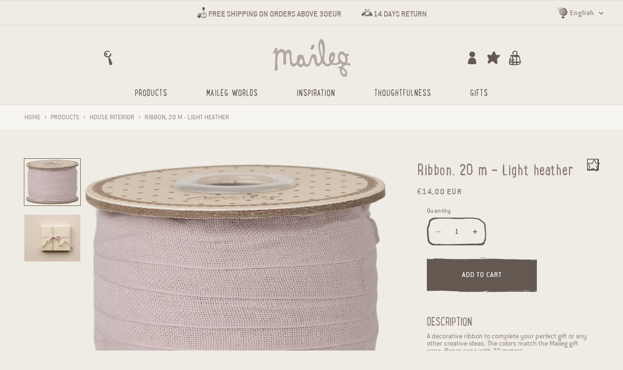

--- FILE ---
content_type: image/svg+xml
request_url: https://maileg.com/cdn/shop/files/free_returns.svg?v=1697445854
body_size: 1306
content:
<?xml version="1.0" encoding="UTF-8"?><svg id="Icons" xmlns="http://www.w3.org/2000/svg" viewBox="0 0 32 32"><defs><style>.cls-1{fill:#635951;stroke-width:0px;}</style></defs><g id="returning"><path class="cls-1" d="m27.49,21.12c0,.18,0,.37,0,.55,0,.16,0,.32,0,.48-.02.32.18.63.04.95-.01.3-.03.6-.04.89,0,.18-.01.37-.07.54-.05.18-.06.36-.02.55.03.12,0,.23-.06.33-.05.08-.1.15-.15.23-.08.15-.1.3-.04.47.02.04.03.09.05.13.07.25-.02.46-.21.61-.33.25-.67.48-1.09.56-.25.05-.48.16-.72.22-.22.05-.45.05-.68.07-.01,0-.03.03-.03.05,0,.02,0,.05.02.06.06.04.11.08.18.1.16.05.28.15.4.26.22.21.29.46.21.75-.03.11-.07.22-.1.33-.06.24-.21.41-.42.52-.18.1-.38.15-.58.21-.06.02-.14,0-.2-.02-.19-.09-.38-.17-.54-.29-.24-.17-.36-.42-.35-.71,0-.32.04-.64.06-.96,0-.06-.08-.13-.14-.12-.34.02-.69.03-1.03.05-.25.01-.5.01-.75.08-.15.04-.32.04-.48.01-.23-.05-.45-.05-.68-.06-.57,0-1.15-.04-1.72-.1-.17-.02-.31.03-.46.08-.06.02-.1.11-.09.17.03.13.08.27.09.4.03.27-.05.5-.25.69-.1.09-.22.16-.32.26-.1.09-.17.21-.28.3-.07.05-.17.09-.25.09-.24,0-.45-.09-.6-.29-.1-.13-.18-.27-.26-.41-.11-.21-.16-.42-.08-.66.06-.2.09-.4.12-.61,0-.03-.04-.09-.07-.11-.24-.15-.51-.2-.78-.24-.18-.02-.37-.03-.55-.03-.21,0-.4-.07-.6-.15-.22-.1-.39-.24-.51-.44-.06-.1-.12-.2-.14-.31-.12-.68-.25-1.35-.38-2.03-.07-.34-.07-.69.01-1.03.04-.16.05-.32,0-.48-.08-.29-.07-.59-.07-.89,0-.67.01-1.33.02-2,0-.14-.01-.28.03-.41.1-.29.09-.59.1-.89,0-.14.04-.27.11-.39.06-.1.11-.2.15-.31.07-.18.19-.32.34-.43.6-.43,1.22-.82,1.94-1.02.33-.09.66-.21.99-.3.38-.11.77-.11,1.16-.17.07,0,.14,0,.2,0,.46.04.91.05,1.37-.05.27-.06.55-.04.82-.06.13,0,.25-.13.28-.27,0-.04.03-.09.02-.13-.04-.23-.05-.45.02-.68.02-.06.02-.14,0-.2-.1-.22-.01-.46-.04-.68-.03-.2-.05-.41-.05-.62-.01-.4.09-.77.3-1.11.03-.05.08-.04.12,0,.09.11.16.23.15.37,0,.41.07.83-.09,1.23-.04.1-.04.23-.04.34,0,.39,0,.78,0,1.17,0,.05,0,.09.01.14.02.17.18.3.34.27.05,0,.09-.01.14-.02.43-.11.86-.14,1.3-.1.09,0,.18,0,.28,0,.69-.02,1.37.07,2.05.23.16.04.32.04.48.07.32.05.62.15.91.3.13.07.23.16.26.3.07.34.21.65.35.97.16.38.25.78.37,1.18.02.07.02.14.05.2.22.45.22.93.22,1.41,0,.18,0,.37,0,.55,0,0,0,0,0,0Zm-5.4,5.71s0-.01,0-.02c.28,0,.55,0,.83,0,.14,0,.28.02.41-.02.48-.14,1-.09,1.45-.36.04-.02.09-.02.13-.03.38-.09.74-.24,1.1-.4.19-.09.22-.13.18-.38-.02-.11-.04-.22,0-.34.22-.61.28-1.25.34-1.88.02-.18.06-.36.08-.54.03-.23.06-.46,0-.68-.06-.22-.07-.45-.07-.68,0-.28,0-.55-.01-.83,0-.18-.02-.37-.05-.55-.06-.33-.13-.38-.45-.33-.27.04-.54.11-.81.13-.35.03-.67.13-.99.26-.23.09-.46.21-.71.27-.67.15-1.35.26-2.04.3-.65.04-.53.09-.66.57-.04.15-.05.32-.05.48-.01.41-.02.83-.02,1.24,0,.43.05.87-.1,1.29-.03.48-.03.96-.14,1.43.07.3.01.59-.01.88-.02.21.1.28.24.24.2-.05.41-.06.61-.05.25,0,.5,0,.76,0Zm-3.69.13h0c.3,0,.6,0,.89-.01.09,0,.19,0,.27-.04.06-.02.13-.08.14-.13.08-.38.19-.75.17-1.15,0-.18,0-.37.04-.55.09-.34.11-.68.12-1.02,0-.14,0-.28.04-.41.09-.32.1-.64.08-.96-.04-.51,0-1.01.06-1.51,0-.05.01-.09.02-.14,0-.11-.08-.23-.19-.24-.14,0-.28-.04-.41,0-.32.1-.64.08-.96.08-.46,0-.92,0-1.37.1-.13.03-.27.03-.41.03-.44,0-.87,0-1.31,0-.3,0-.6,0-.89-.1-.09-.03-.18-.03-.27-.04-.16-.02-.3.09-.36.25-.08.2-.06.41-.05.61,0,.18.08.36.08.54,0,.18-.06.36-.09.54,0,.04,0,.09,0,.14,0,.39-.02.78-.03,1.17-.17.41.08.81.01,1.22-.02.13,0,.27,0,.41,0,.07.01.14.02.2.05.26.19.38.45.43.16.03.31.07.47.1.36.07.71.16,1.08.19.36.03.73.09,1.08.17.23.05.45.09.68.08.21,0,.41,0,.62,0Zm1.9-8.93c0-.23,0-.46,0-.69,0-.09-.02-.18-.05-.27-.04-.16-.25-.26-.38-.17-.16.1-.33.16-.51.2-.09.02-.19.03-.27,0-.32-.09-.63-.06-.95.04-.24.07-.49.11-.72.22-.12.06-.27.08-.4.08-.4,0-.77.13-1.16.17-.07,0-.14.02-.2.06-.21.15-.46.2-.69.31-.23.11-.45.23-.65.39-.11.09-.2.19-.21.34-.01.21-.08.4-.2.57-.09.12-.08.26-.05.4.02.09.06.17.1.25.07.16.2.26.38.26.21,0,.41.05.61.07.22.02.45-.03.68-.05.16,0,.32,0,.48,0,.32,0,.64,0,.96,0,.18,0,.37-.02.55-.06.25-.06.5-.08.75-.02.09.02.18.02.27,0,.32-.07.64-.07.96-.07.52,0,.59-.02.57-.59,0-.05,0-.09,0-.14.13-.43.08-.87.1-1.3Zm1.42,1.89s0,.01,0,.02c.25-.01.51,0,.75-.04.63-.1,1.25-.26,1.9-.26.07,0,.13-.03.2-.04.43-.08.85-.17,1.28-.26.13-.03.27-.07.39-.13.05-.02.09-.1.1-.16.02-.06.01-.14,0-.2-.11-.35-.28-.68-.49-.98-.1-.15-.22-.29-.32-.45-.09-.14-.22-.23-.38-.28-.11-.04-.22-.06-.33-.07-.25-.02-.5-.02-.74-.12-.08-.04-.18-.04-.27-.04-.34,0-.69-.01-1.03.02-.39.04-.77.07-1.15.02-.16-.02-.32,0-.48.01-.2.01-.38.21-.4.41,0,.02,0,.05,0,.07,0,.37,0,.73.03,1.1.02.3.03.59,0,.89-.02.13,0,.27.01.41,0,.07.12.17.2.16.25-.02.5-.05.75-.07Z"/><path class="cls-1" d="m4.44,26.02c.01-.08.03-.22.06-.35.07-.29.15-.58.23-.87.07-.25.19-.47.38-.65.17-.16.34-.31.52-.45.18-.14.36-.28.55-.41.18-.12.3-.28.43-.44.15-.2.22-.43.15-.65-.15-.52-.09-1.05-.09-1.57,0-.09,0-.18,0-.28,0-.27.01-.55.02-.82.18-.27.35-.54.54-.8.3-.41.74-.61,1.23-.7.72-.13,1.45-.26,2.19-.17.27.03.55.02.8.17.08.05.18.07.27.04.18-.06.29.02.41.16.29.37.46.8.48,1.26,0,.24.14.44.13.67-.01.23-.07.45-.09.68-.02.18-.03.37,0,.55.08.34,0,.68.01,1.02.01.22-.06.45-.12.67-.07.25-.07.49,0,.74.13.47.08.96.08,1.44,0,.05,0,.1-.03.13-.15.25-.07.55-.16.8-.09.27-.06.55-.1.82-.05.36-.19.66-.56.79-.06.02-.13.05-.18.09-.24.19-.52.29-.82.3-.07,0-.14.02-.2.03-.17.04-.28.16-.33.32-.04.13-.05.27-.07.4-.03.19-.11.35-.25.48-.15.14-.3.28-.47.4-.13.1-.29.14-.46.07-.06-.03-.13-.03-.2-.06-.14-.05-.24-.14-.29-.27-.1-.26-.2-.51-.2-.8,0-.25-.13-.38-.37-.41-.07-.01-.14-.02-.21-.02-.39,0-.78-.03-1.16.08-.2.05-.41.05-.61,0-.32-.08-.6-.22-.81-.49-.16-.22-.33-.44-.49-.66-.06-.34-.13-.67-.19-1.01-.01-.07,0-.14-.02-.26Zm6.89-4.84h0c0-.21,0-.41,0-.62,0-.21-.07-.41-.15-.6-.02-.04-.04-.09-.08-.11-.17-.12-.36-.24-.57-.17-.31.11-.63.1-.95.1-.14,0-.27.05-.37.16-.41.45-.46.39-.44,1.09,0,.21.04.41.03.62,0,.21-.04.41-.07.61-.02.11-.04.22-.06.34-.02.15.07.28.21.31.32.05.63.1.95.14.14.02.28,0,.41.02.17,0,.32-.05.47-.1.11-.04.19-.11.25-.22.35-.7.4-.52.37-1.5,0-.02,0-.05,0-.07Z"/><path class="cls-1" d="m23.09,5.27c-.01.37,0,.64-.08.91-.04.13-.05.27-.05.41,0,.56-.14,1.09-.31,1.61-.05.17-.11.35-.17.52-.15.44-.39.81-.72,1.15-.26.27-.57.45-.88.65-.06.04-.08.13-.04.18.07.09.15.17.22.26.07.09.15.17.22.26.03.04.05.08.07.12.05.09.02.24-.06.32-.21.19-.46.3-.72.39-.12.04-.27.03-.41,0-.08-.01-.17-.08-.22-.15-.12-.14-.17-.32-.19-.51,0-.07,0-.14.03-.2.06-.12.13-.24.2-.35.05-.07.03-.11-.03-.16-.23-.19-.42-.42-.69-.57-.09-.05-.17-.16-.23-.25-.25-.36-.49-.72-.73-1.08-.21-.32-.42-.66-.67-.96-.21-.25-.32-.55-.42-.86-.13-.39-.26-.78-.39-1.17-.18-.54-.19-1.08-.05-1.62.11-.42.35-.75.68-1,.2-.15.4-.31.56-.5.38-.46.9-.62,1.46-.66.25-.02.5,0,.76,0,.11,0,.23.04.33.08.21.08.42.18.65.2.04,0,.09.02.13.05.39.24.75.52,1.01.91.08.11.14.24.2.36.09.16.21.31.27.48.09.23.16.48.2.72.03.18.02.36.03.45Z"/></g></svg>

--- FILE ---
content_type: image/svg+xml
request_url: https://maileg.com/cdn/shop/t/30/assets/arrow-up.svg?v=102274484442598340721732205260
body_size: -260
content:
<?xml version="1.0" encoding="UTF-8"?><svg id="Icons" xmlns="http://www.w3.org/2000/svg" viewBox="0 0 32 32"><defs><style>.cls-1{fill:#635951;stroke-width:0px;}</style></defs><path class="cls-1" d="m29.98,22.77c-.12.65-.22,1.39-.4,2.11-.08.31-.28.6-.48.87-.23.31-.43.35-.76.18-.66-.35-1.33-.68-1.85-1.25-.5-.55-1.05-1.05-1.5-1.66-.55-.73-1.06-1.5-1.64-2.2-.43-.52-.87-1.04-1.22-1.63-.12-.2-.36-.36-.57-.48-.63-.35-1.09-.87-1.53-1.41-.3-.37-.59-.79-.97-1.05-.5-.34-.72-.86-1.03-1.32-.56-.84-.27-.69-1.2-.48-.51.11-.64.57-.9.9-.32.4-.56.87-.83,1.31-.15.25-.29.5-.44.75-.06.1-.12.25-.22.28-.37.12-.47.44-.6.75-.11.25-.23.52-.42.69-.5.44-.77,1.03-1.15,1.55-.1.13-.22.25-.33.36-.3.29-.6.58-.89.88-.19.2-.36.36-.68.38-.2.01-.42.19-.57.35-.45.47-1.05.66-1.62.9-.72.31-1.49.48-2.26.62-.39.07-.79.18-1.13.37-.41.22-.86.22-1.27.18-.35-.03-.67-.31-1-.47-.4-.19-.41-.54-.41-.9,0-.19-.03-.38-.08-.56-.07-.26-.02-.49.12-.72.08-.12.18-.25.21-.38.13-.56.43-1.02.76-1.49.21-.3.27-.69.43-1.02.13-.28.3-.54.48-.79.41-.58.83-1.15,1.26-1.71.17-.23.38-.43.57-.66.16-.19.37-.36.44-.58.25-.78.78-1.38,1.26-2,.19-.24.48-.4.74-.57.55-.35,1.05-.74,1.46-1.26.3-.39.69-.72,1.03-1.08.31-.33.6-.69.93-1.01.39-.38.8-.73,1.2-1.09.09-.08.22-.15.25-.26.08-.24.25-.28.47-.35.27-.09.56-.22.75-.41.81-.81,1.85-1.18,2.92-1.39.68-.13,1.41-.05,1.83.69.09.16.28.25.4.39.14.17.26.37.35.57.1.22.19.46.24.71.17.78.69,1.3,1.26,1.81,1.02.91,2.08,1.79,3.03,2.77.92.96,1.9,1.89,2.6,3.04.59.96,1.19,1.92,1.71,2.92.54,1.03.95,2.13,1.2,3.28.03.16.04.33.07.59l-.02-.02Z"/></svg>

--- FILE ---
content_type: image/svg+xml
request_url: https://maileg.com/cdn/shop/t/30/assets/icon_profile.svg?v=20200250982868092771732205260
body_size: -417
content:
<?xml version="1.0" encoding="UTF-8"?><svg id="Icons" xmlns="http://www.w3.org/2000/svg" viewBox="0 0 32 32"><defs><style>.cls-1{fill:#635951;stroke-width:0px;}</style></defs><path class="cls-1" d="m21.48,29.49c-.8.11-1.56.23-2.34.41-.88.21-1.95.04-2.83-.12-.9-.16-1.62.08-2.54.14-1.04.07-1.85-.22-2.85-.41-.72-.14-1.46-.08-2.17-.27-.56-.15-1.58-.41-1.87-.89-.23-.39-.51-1.2-.27-1.64.11-.2.07-.71.32-.92.36-.31.21-.48.19-.89-.03-.68.25-1.34.38-2,.12-.62.41-1.17.63-1.76.29-.78.55-1.64,1.03-2.34.35-.51.68-1.08,1.08-1.55.44-.52.89-.72,1.47-1.01,1.55-.76,2.81-.91,4.52-.9,1.53,0,2.91.46,4.36.96,1.09.37,1.87,1.38,2.48,2.29.44.66.71,1.31,1.02,2.04.32.76.39,1.33.5,2.12.09.72.29,1.23.26,1.98-.02.4.29,1.16.15,1.33-.29.37.13.29.24.51.09.17.2.65.16.83-.06.3-.29.32-.45.58-.14.23-.05.53-.21.71-.18.2-.95.34-1.22.43-.67.22-1.33.42-2.05.36Z"/><path class="cls-1" d="m16.46,14.47c-2.79-.08-5.2-1.93-6.17-4.53-.39-1.04-.58-2.6-.19-3.69.21-.6.69-1.1,1.01-1.63.42-.7.78-1.24,1.46-1.73,1.13-.82,2.86-.98,4.2-.83,1.18.12,2.09.68,3.08,1.13.48.22.93.6,1.18,1.07.13.24.16.48.32.7.19.26.52.41.68.71.28.53.39,1.43.42,2.02.01.3-.07.58-.06.87.01.47.12.79-.01,1.26-.19.68-.42,1-.77,1.5-.3.43-.52.94-.83,1.38-1.01,1.42-2.77,1.59-4.33,1.78Z"/></svg>

--- FILE ---
content_type: image/svg+xml
request_url: https://maileg.com/cdn/shop/t/30/assets/globe.svg?v=155400374090496570051732205260
body_size: 2195
content:
<?xml version="1.0" encoding="UTF-8"?><svg id="Icons" xmlns="http://www.w3.org/2000/svg" viewBox="0 0 32 32"><defs><style>.cls-1{fill:#635951;stroke-width:0px;}</style></defs><g id="Globus"><path class="cls-1" d="m27.9,15.56c-.15-.19-.19-.39-.19-.62,0-.67-.06-1.34.01-2.01.03-.31,0-.61-.21-.87-.08-.11-.13-.24-.19-.37-.24-.59-.47-1.19-.71-1.79-.09-.23-.18-.46-.3-.69-.51-.98-1.19-1.82-1.94-2.61-.21-.22-.44-.44-.7-.59-.72-.43-1.44-.86-2.18-1.24-.39-.2-.83-.31-1.25-.49-.34-.14-.71-.16-1.07-.17-.08,0-.16.05-.23.08-.09.04-.15.2-.13.29.07.27.17.53.4.72.25.21.49.43.74.64-.46-.05-.91-.18-1.36-.26-.28-.05-.45-.18-.49-.48-.01-.11-.08-.21-.12-.31-.05-.17-.17-.29-.31-.38-.14-.09-.29-.17-.43-.26-.5-.33-1.05-.34-1.61-.25-.07.01-.15.1-.17.16-.06.21-.1.43-.14.65,0,.05-.01.11,0,.17.1.35.22.7.53.93.15.11.21.24.25.41.05.18.19.3.37.27.28-.05.56.03.83.03.31,0,.62,0,.92.03.39.05.78.11,1.13.28.48.23.95.48,1.38.78.26.18.47.4.64.65.05.08.03.24-.04.31-.17.16-.38.24-.6.26-.08,0-.18-.02-.23-.08-.11-.12-.23-.25-.3-.4-.15-.31-.4-.53-.62-.79-.13-.15-.31-.23-.5-.3-.1-.04-.22.01-.29.11-.08.12-.13.25-.06.39.11.22.24.44.36.66.11.2.22.39.32.59.06.12-.01.28-.14.35-.4.2-.83.31-1.27.43-.08.02-.25-.07-.28-.14-.08-.21-.15-.42-.22-.63-.15-.42-.29-.84-.45-1.26-.06-.15-.14-.32-.26-.42-.18-.17-.41-.29-.62-.42-.03-.02-.11.01-.15.04-.14.12-.19.27-.14.45.16.56.31,1.13.48,1.69.07.22.09.43.04.66-.02.09-.14.21-.23.22-.39.06-.78.07-1.17.03-.1,0-.2-.13-.2-.23,0-.11-.02-.23,0-.33.12-.54.15-1.11.48-1.59.03-.04.04-.1.06-.16.05-.15-.06-.5-.21-.6-.06-.04-.17-.05-.24-.02-.31.15-.54.39-.69.7-.19.4-.36.82-.45,1.26-.02.11-.05.22-.08.32-.08.23-.26.36-.51.34-.25-.02-.49-.07-.73-.1-.02,0-.06.04-.05.05.01.05.03.11.06.15.27.28.55.55.83.83.08.08.12.19.1.31-.07.44-.08.89-.19,1.32-.04.13-.07.27-.07.41,0,.45-.1.88-.21,1.31-.03.12-.14.19-.25.16-.49-.12-.97-.25-1.47-.32-.16-.02-.32-.09-.48-.15-.11-.04-.19-.13-.21-.24-.07-.36-.1-.73-.01-1.08.09-.36.11-.72.11-1.08,0-.14.04-.27.06-.41.03-.14.08-.27.08-.41,0-.29.09-.55.21-.8.07-.15.12-.31.17-.47.1-.3.28-.55.54-.73.62-.43,1.24-.86,1.95-1.12.29-.11.56-.26.82-.41.12-.07.21-.18.3-.29.15-.2.01-.57-.22-.61-.22-.04-.44-.07-.66-.12-.14-.03-.28-.02-.41.03-.16.06-.31.13-.46.19-.85.31-1.63.72-2.33,1.3-.3.25-.58.52-.79.86-.31.5-.62,1-.94,1.49-.31.47-.5,1-.65,1.53-.2.69-.41,1.39-.39,2.13,0,.11-.05.22-.06.33-.02.33-.08.67-.02,1,.07.39.08.77.11,1.16.01.22.03.45.09.66.41,1.42,1.11,2.67,2.18,3.71.2.19.4.39.61.58.49.46,1.05.83,1.68,1.07.18.07.37.14.55.21.78.34,1.61.47,2.45.45.53-.01,1.06.03,1.58-.12.18-.05.39,0,.58,0,0,0,.02.05.01.06-.24.28-.5.52-.91.5-.08,0-.16.03-.25.04-.27.05-.43.25-.59.44-.03.04-.05.11-.03.16.05.19,0,.33-.17.42-.16.09-.22.23-.23.41-.06.67.07.78.67,1.1.05.03.11.03.16.05.35.12.7.19,1.04-.07.09-.07.21-.07.32-.04.11.02.22.04.33.04.12,0,.22-.06.28-.16.17-.26.29-.54.26-.87-.01-.11-.07-.25-.03-.32.08-.13.25-.07.39-.09.77-.11,1.54-.25,2.3-.42.19-.04.38-.12.54-.22.57-.35,1.2-.59,1.8-.89.3-.15.61-.28.74-.63.03-.07.1-.13.16-.19.56-.54,1.12-1.09,1.69-1.63.1-.1.24-.17.31-.28.07-.11.07-.26.11-.39.05-.16.1-.32.18-.47.24-.47.47-.95.54-1.48.02-.11.05-.22.09-.32.11-.33.27-.62.67-.66.03,0,.05-.02.08-.03.08-.04.16-.2.13-.29-.07-.24-.12-.49-.28-.69Zm-6.76-5.83c.27-.14.54-.27.82-.41.06-.03.18.02.21.09.25.67.63,1.3.76,2.02.03.16.05.33.07.44-.01.11-.01.17-.02.22-.02.15-.09.27-.23.32-.23.09-.47.16-.71.23-.07.02-.24-.08-.27-.15-.01-.03-.03-.05-.03-.08-.04-.59-.37-1.1-.44-1.68-.03-.24-.16-.47-.25-.7-.03-.09.02-.26.1-.3Zm1.89,5.54c.14.29.71.41.96.19.15-.13.26-.28.4-.43.04-.05.09-.06.14-.02.02.01.03.05.03.07,0,.03,0,.05-.02.12-.04.09-.07.23-.14.35-.06.13-.16.24-.3.27-.36.08-.66.29-.99.44-.5.24-1,.48-1.51.72-.04.02-.11,0-.16,0-.05,0-.09-.14-.07-.22,0-.03,0-.06.02-.08.21-.52.25-1.08.4-1.62.07-.24.05-.5.08-.75.02-.15.09-.27.23-.33.25-.11.51-.22.77-.32.14-.06.28.06.26.22-.01.14-.03.28-.07.41-.08.27-.1.55-.08.83,0,.05.03.11.05.16Zm-4.72-4.66c.4-.11.81-.22,1.21-.32.08-.02.16-.02.23-.03.06.04.12.06.15.1.28.49.42,1.03.53,1.58.07.33.09.66.16.99.04.19-.1.4-.31.43-.36.06-.71.15-1.04.29-.1.04-.22.04-.33.04-.11,0-.22-.05-.27-.16-.05-.1-.11-.2-.12-.31-.08-.56-.26-1.08-.43-1.61-.06-.19-.1-.37-.1-.57,0-.22.1-.36.32-.42Zm-.24,6.87c.19-.27.24-.56.24-.87,0-.36.06-.72.13-1.07.11-.62.09-.59.72-.74.41-.09.81-.19,1.22-.29.11-.03.24.06.25.17.01.17.02.33.03.5.04.48-.09.95-.21,1.4-.08.29-.23.57-.38.83-.06.11-.19.22-.31.26-.45.15-.91.27-1.36.4-.05.01-.11,0-.17,0-.13,0-.27-.15-.25-.28.02-.11.03-.23.09-.31Zm-3.77-5.84c.02-.16.11-.31.18-.46.08-.16.21-.26.39-.26.5,0,1-.01,1.5,0,.15,0,.27.08.33.22.19.43.36.87.5,1.33.02.08.05.16.05.24.01.19.02.39.03.6-.01.15-.02.32-.04.48-.01.11-.1.21-.2.24-.65.18-1.32.21-1.98.27-.3.02-.61-.05-.91-.08-.08,0-.18-.16-.17-.26.1-.77.2-1.54.31-2.31Zm-.35,4.05c0-.22.15-.37.36-.39.19-.02.39-.02.59-.03.25,0,.5,0,.75,0v-.03c.39,0,.78,0,1.17,0,.14,0,.27.13.28.26,0,.03,0,.06,0,.08-.02.92-.12,1.83-.39,2.71-.03.11-.13.19-.25.2-.33.03-.67.06-1,.07-.28,0-.56,0-.84-.01-.11,0-.22-.08-.26-.19-.21-.57-.46-1.14-.43-1.77.02-.31,0-.61,0-.92Zm-3.1-1.01c.59.05,1.15.21,1.69.42.14.06.23.17.26.31.05.19.08.38.1.57.04.39.07.77.13,1.16.06.38.08.77.17,1.15.03.13,0,.27,0,.41,0,.07-.11.16-.18.15-.16-.03-.33-.05-.49-.07-.03,0-.06-.01-.08,0-.49.04-.78-.23-.96-.65-.11-.26-.25-.5-.27-.78,0-.11-.05-.22-.08-.32-.24-.66-.3-1.35-.5-2.02,0-.03,0-.06,0-.08-.01-.09.12-.23.21-.22Zm.12,3.81c-.15.07-.3.15-.46.19-.07.02-.18-.01-.22-.07-.67-.75-1.06-1.61-1.25-2.6-.15-.81-.13-1.61-.11-2.42,0-.45.18-.87.26-1.31.09-.44.27-.85.47-1.25.13-.25.3-.47.51-.66.03-.03.12-.03.14-.01.03.03.04.1.02.15-.05.13-.12.25-.16.35-.2.47-.3.93-.29,1.42,0,.33,0,.67-.02,1,0,.18-.08.32-.24.42-.07.04-.14.11-.17.18-.03.07-.04.17,0,.24.05.09.13.18.22.24.19.14.3.33.37.55.04.13.1.26.12.4.07.56.27,1.08.41,1.62.1.38.25.74.38,1.11.04.1.07.21.09.32,0,.04-.03.12-.07.14Zm4.07,3.01c-.16-.04-.33-.04-.5-.05-.5-.04-1-.13-1.44-.39-.08-.05-1.38-.89-1.46-.93-.22-.13-.4-.3-.56-.5-.02-.02-.03-.07-.03-.07.04-.03.09-.07.13-.06.43.11.87.21,1.29.34.27.08.54.14.82.13.35,0,.66.07.9.35.05.06.13.11.19.16.34.24.73.13.89-.25.02-.05.02-.11.04-.16.05-.15.16-.23.31-.24.14-.01.28-.01.42,0,.07,0,.13.11.11.19-.05.28-.19.53-.33.77-.13.23-.09.42.06.62.01.02.02.04.03.06-.13.02-.27.03-.4.06-.17.04-.33.04-.5,0Zm2.88-.32c-.43.09-.84.28-1.29.25.01-.23.14-.41.23-.61.12-.28.27-.55.4-.83.1-.22.26-.36.48-.44.24-.09.47-.18.71-.25.16-.05.33-.05.5,0,.07.02.12.13.07.2-.11.16-.22.32-.32.49-.04.07-.05.16.01.24.07.09.17.16.29.14.19-.04.37-.11.56-.17.14-.05.24-.15.31-.27.14-.24.29-.48.42-.73.1-.18.25-.3.43-.38.13-.06.26-.11.39-.16.08-.03.18-.03.23-.08.29-.24.65-.3.98-.45.08-.03.15-.08.22-.12.06-.03.11-.02.15.03.01.02.01.06,0,.07-.28.34-.57.68-.86,1.02-.05.06-.13.1-.2.15-.3.21-.59.42-.89.63-.25.17-.5.35-.81.42-.63.36-1.35.52-1.99.87Zm7.39-4.53c-.09.44-.25.86-.48,1.25-.29.5-.62.99-1.01,1.43-.47.52-.96,1.01-1.54,1.4-.18.13-.33.3-.49.45-.29.26-.61.48-.99.61-.34.12-.67.29-1.01.41-.5.17-1.02.26-1.56.23-.03,0-.06-.01-.08-.03-.03-.03,0-.08.06-.1.61-.2,1.2-.45,1.79-.71.56-.25,1.06-.62,1.59-.92.21-.12.38-.32.56-.49.18-.17.35-.36.52-.54.67-.71,1.29-1.46,1.79-2.31.29-.49.5-.99.64-1.53.09-.35.16-.7.08-1.07-.06-.3-.01-.61.07-.91.02-.08-.05-.18-.12-.19-.08-.01-.16.05-.2.11-.14.22-.09.49-.18.72-.02.04-.07.08-.11.11-.02.01-.06,0-.07,0-.02-.05-.05-.1-.05-.16,0-.22,0-.45,0-.67-.03-.46.02-.89.29-1.28.02-.02.02-.05.03-.08.06-.15.02-.38-.12-.45-.33-.18-.46-.46-.53-.81-.13-.63-.36-1.23-.59-1.83-.19-.5-.54-.91-.81-1.36-.03-.05-.07-.09-.11-.12-.68-.53-1.3-1.15-2.1-1.5-.13-.06-.21-.16-.25-.29.17-.01.32.02.47.1.35.18.7.36,1.04.54.22.12.42.28.66.37.46.18.81.51,1.1.88.4.5.81.99,1.06,1.6.21.52.45,1.02.64,1.54.23.6.35,1.23.37,1.88,0,.22,0,.45,0,.67.02,1.59.04,1.17-.35,3.06Z"/><path class="cls-1" d="m17.29,29.98c-.82.08-1.55-.11-2.29-.22-.44-.07-.87-.16-1.3-.3-.33-.11-.6-.3-.84-.53-.08-.07-.14-.17-.19-.27-.14-.24-.1-.42.12-.56.76-.47,1.5-.97,2.29-1.36.07-.04.17-.07.21-.13.25-.36.64-.42,1.02-.49.3-.05.6-.09.9-.15.15-.03.33,0,.49.05.81.22,1.56.58,2.27,1.03.14.09.28.18.44.24.44.15.77.44,1.08.77.16.17.17.36.03.52-.57.6-1.23,1.04-2.04,1.23-.05.01-.11.03-.16.03-.69.04-1.38.23-2.02.16Z"/><path class="cls-1" d="m6.81,7.63c-.04.3-.29.6-.61.55-.22-.03-.45-.07-.64-.17-.59-.3-1.2-.58-1.66-1.08-.08-.09-.11-.21-.06-.3.08-.14.16-.29.26-.42.09-.12.22-.18.37-.15.22.04.45.08.63.19.48.27.95.57,1.37.93.1.09.19.2.28.31.03.04.04.1.06.15Z"/><path class="cls-1" d="m9.24,5.27c-.04.09-.08.2-.13.29-.15.23-.33.31-.56.24-.08-.02-.16-.06-.24-.07-.35-.08-.58-.28-.77-.59-.26-.43-.55-.83-.82-1.25-.04-.07-.08-.15-.09-.23,0-.05,0-.11.04-.16.12-.17.3-.26.5-.25.28.01.55.08.76.3.19.2.38.41.55.62.23.28.45.57.66.85.05.06.07.15.11.24Z"/><path class="cls-1" d="m10.06,2.72c0-.11,0-.17,0-.22.02-.4.2-.54.58-.48.23.04.41.16.55.33.24.3.44.64.54,1.02.05.19.09.38.13.56.06.27-.08.53-.37.67-.07.03-.16.05-.24.03-.31-.07-.57-.21-.71-.51-.06-.12-.12-.25-.2-.36-.23-.33-.33-.69-.29-1.04Z"/><path class="cls-1" d="m5.67,11.25c-.26,0-.49-.06-.71-.21-.16-.11-.34-.2-.48-.33-.14-.13-.26-.29-.36-.45-.03-.05-.01-.17.03-.23.14-.23.37-.35.64-.32.27.03.55.1.81.18.24.07.46.21.6.42.22.32.26.47-.06.8-.05.06-.14.09-.22.11-.08.02-.17.01-.25.02Z"/></g></svg>

--- FILE ---
content_type: image/svg+xml
request_url: https://maileg.com/cdn/shop/t/30/assets/arrow-down.svg?v=105311787585034512241732205260
body_size: -301
content:
<?xml version="1.0" encoding="UTF-8"?><svg id="Icons" xmlns="http://www.w3.org/2000/svg" viewBox="0 0 32 32"><defs><style>.cls-1{fill:#635951;stroke-width:0px;}</style></defs><path class="cls-1" d="m3.8,7.25c.58-.17,1.03.25,1.55.35.63.13,1.26.28,1.88.45.36.1.73.2,1.05.38.52.29,1.13.43,1.56.9.18.2.39.36.71.36.14,0,.29.14.4.25.35.33.71.65,1.03,1.01.27.31.5.66.74,1,.12.17.2.38.35.52.43.37.72.81.9,1.34.03.1.09.22.17.26.6.26.68.91,1.03,1.36.41.52.79,1.08,1.11,1.65.29.51.81.46,1.25.62.05.02.15-.06.2-.12.1-.11.19-.23.25-.36.41-.9,1.14-1.53,1.81-2.21.07-.07.15-.14.22-.22.39-.43.77-.87,1.17-1.29.14-.14.35-.21.53-.31.54-.3.71-.91,1.13-1.31.22-.21.38-.48.57-.72.38-.49.85-.94,1.12-1.48.2-.4.52-.68.76-1.02.34-.49.82-.88,1.22-1.33.51-.57,1.17-.94,1.84-1.27.43-.21.59-.17.91.23.43.53.55,1.17.65,1.82.07.49.12.99.09,1.48-.03.45-.15.91-.3,1.33-.79,2.23-1.91,4.28-3.4,6.13-1.1,1.37-2.42,2.55-3.71,3.74-.62.58-1.27,1.13-1.88,1.72-.17.17-.28.42-.37.65-.17.43-.3.87-.45,1.3-.02.06-.02.14-.06.18-.48.46-.83,1.08-1.46,1.33-.31.12-.7.12-1.03.05-.6-.14-1.2-.34-1.77-.59-.39-.17-.72-.48-1.07-.73-.15-.11-.28-.29-.45-.33-.62-.16-.95-.66-1.4-1.03-.89-.74-1.59-1.65-2.45-2.42-.17-.15-.33-.33-.46-.51-.38-.54-.89-.93-1.46-1.27-.88-.53-1.43-1.33-1.86-2.23-.19-.4-.31-.81-.75-1.05-.17-.09-.27-.31-.4-.48-.48-.63-.98-1.25-1.42-1.9-.21-.3-.37-.66-.46-1.02-.1-.4-.31-.72-.55-1.04-.15-.2-.26-.43-.36-.65-.06-.13-.06-.31-.14-.41-.53-.63-.29-1.35-.26-2.04,0-.15.07-.38.18-.44.47-.28.87-.76,1.52-.6l.02-.03Z"/></svg>

--- FILE ---
content_type: image/svg+xml
request_url: https://maileg.com/cdn/shop/files/returns_d40c5fee-9143-4929-a676-8b63abe5c1e7.svg?v=1697442851
body_size: 1010
content:
<?xml version="1.0" encoding="UTF-8"?><svg id="Icons" xmlns="http://www.w3.org/2000/svg" viewBox="0 0 32 32"><defs><style>.cls-1{fill:#635951;stroke-width:0px;}</style></defs><g id="delivering"><path class="cls-1" d="m22.26,18.37c-.23.3-.32.64-.32,1.01,0,.41,0,.83.01,1.24,0,.29,0,.56-.07.85-.06.28-.06.56-.08.85-.01.15,0,.31-.02.46-.01.13-.08.24-.19.33-.17.13-.35.22-.56.25-.13.02-.26.03-.38.07-.11.03-.18.12-.2.22-.03.15-.03.31-.04.46-.01.29-.11.56-.27.8-.18.26-.42.46-.76.49-.13.01-.26.02-.39.01-.23,0-.4-.12-.49-.32-.07-.14-.12-.29-.15-.44-.03-.15-.02-.31-.04-.46-.01-.11-.08-.19-.18-.24-.14-.08-.29-.12-.45-.08-.46.13-.92.1-1.38,0-.22-.05-.46-.02-.69,0-.16.01-.31.09-.35.26-.1.41-.31.77-.49,1.14-.13.27-.37.44-.67.47-.26.02-.52.06-.77,0-.13-.04-.24-.11-.29-.23-.06-.14-.11-.29-.13-.44-.02-.2,0-.41-.02-.62-.02-.26.06-.45.27-.6.1-.07.09-.14-.07-.21-.14-.07-.29-.1-.45-.09-.29.01-.55-.04-.8-.22-.18-.13-.43-.18-.64-.26-.1-.04-.18-.11-.23-.2-.27-.48-.45-.99-.43-1.55.01-.44.03-.88.15-1.31.11-.4.19-.8.21-1.22.02-.36.11-.71.2-1.07.18-.77.19-1.54.01-2.31-.09-.41-.02-.79.16-1.13.29-.54.63-1.08,1.12-1.48.16-.13.34-.23.52-.33.18-.1.39-.15.6-.15.6,0,1.19-.02,1.79.02.44.03.87.12,1.3.21.23.05.46.07.69.09.41.03.82.04,1.23.09.46.05.93.04,1.4.05.18,0,.36,0,.54,0,.29,0,.56.11.82.23.14.06.26.18.33.32.36.64.56,1.34.65,2.06.04.28.03.57-.06.85-.16.49-.12.97-.03,1.46.04.23.07.46.07.69h0Zm-7.03,3.44c.71-.06,1.39.04,2.05-.14.17-.05.36-.01.54-.02.23-.01.47,0,.69-.06.31-.08.61-.1.92-.1.37,0,.71-.14,1.05-.25.1-.03.17-.13.18-.23.02-.26.04-.52.03-.77-.01-.6.01-1.2.17-1.77.13-.49.15-.96.13-1.46-.03-.52,0-1.04.21-1.53.09-.22.09-.46.06-.69-.03-.2-.08-.41-.13-.61-.04-.16-.17-.25-.33-.3-.05-.01-.1-.02-.15-.02-.7-.01-1.4-.03-2.09.1-.15.03-.32.05-.46.01-.46-.1-.92-.11-1.39-.12-.13,0-.26,0-.38-.04-.28-.09-.56-.11-.84-.01-.18.06-.36.06-.54.02-.44-.1-.86-.01-1.29.09-.3.07-.51.25-.67.49-.09.13-.15.27-.23.4-.11.18-.16.38-.16.59,0,.13,0,.26,0,.39.1.66-.09,1.29-.19,1.92-.08.51-.19,1.01-.29,1.52-.09.48-.14.97-.34,1.43-.05.1-.02.2.05.29.38.44.48.51,1.05.76.31.14.62.24.97.12.09-.03.21-.02.31-.02.36,0,.72,0,1.04,0Z"/><path class="cls-1" d="m22.25,18.38c.1-.1.13-.22.13-.35,0-.61.25-1.16.38-1.74.02-.07.07-.14.11-.21.06-.1.05-.19-.02-.29-.13-.19-.13-.38-.03-.58.05-.09.09-.19.13-.28.07-.15.17-.24.34-.29.61-.17,1.21-.24,1.83-.08.12.03.26.03.39.04.13,0,.26,0,.39.03.44.07.86.19,1.22.47.64.5.7.63.83,1.49.02.15.07.31.07.46-.02.47.12.92.18,1.38.01.11.09.18.19.23.3.14.6.3.91.44.28.12.45.34.57.61.02.05.03.1.05.15.11.38.13,1.07.03,1.45-.09.32-.18.64-.19.98,0,.19-.11.36-.26.46-.27.17-.47.4-.66.64-.09.11-.22.15-.35.09-.3-.15-.61-.14-.91-.07-.3.07-.61.1-.92.13-.24.02-.32.13-.26.36.01.05.03.1.05.15.12.42.02.76-.32,1.04-.2.17-.41.31-.66.4-.4.15-.84-.09-.91-.47-.04-.2-.08-.4-.02-.61.07-.22.11-.45.16-.68.01-.06-.06-.16-.12-.18-.5-.12-.99-.29-1.51-.37-.45-.07-.72-.37-.78-.83-.02-.13-.02-.26-.05-.38-.05-.21-.02-.41.03-.61.04-.15.08-.3.12-.45.06-.26.08-.52.02-.77-.15-.56-.13-1.13-.11-1.7,0-.03,0-.05,0-.08h0Zm1.88-.84c0,.07,0,.28.07.48.07.25.09.51.1.77,0,.44.05.48.47.56.1.02.2.06.3.08.18.05.36.04.51-.09.23-.19.49-.28.79-.24.14.02.25-.03.35-.12.06-.05.12-.1.18-.15.14-.11.19-.26.15-.42-.07-.25-.14-.5-.24-.74-.11-.27-.29-.5-.54-.64-.21-.11-.4-.24-.57-.4-.12-.11-.28-.14-.44-.1-.2.04-.4.1-.6.16-.46.13-.54.24-.52.85Z"/><path class="cls-1" d="m10.29,20.31c0,.21,0,.42,0,.62-.02.32-.12.61-.42.78-.07.04-.13.08-.19.14-.34.39-.8.55-1.29.66-.21.05-.41.05-.61,0-.07-.02-.15,0-.23,0-.05,0-.15.12-.14.17,0,.02,0,.05.02.07.34.58.01,1.03-.26,1.5-.35.34-.74.57-1.25.5-.33-.05-.59-.16-.65-.54-.04-.25-.15-.49-.23-.74.07-.22.14-.45.2-.67.02-.05-.07-.17-.12-.18-.31-.05-.62-.04-.92.04-.56.16-1.08,0-1.59-.19-.18-.07-.3-.21-.36-.39-.08-.22-.15-.44-.2-.67-.05-.23-.06-.47,0-.69.11-.37.24-.74.37-1.1.07-.2.2-.35.39-.47.18-.11.32-.26.49-.38.23-.16.47-.33.75-.41.15-.05.27-.16.33-.31.1-.24.23-.47.28-.72.13-.58.34-1.14.51-1.71.03-.1.07-.21.14-.27.4-.4.73-.88,1.21-1.19.09-.06.17-.12.26-.16.79-.33,1.6-.46,2.42-.18.68.23,1.39.95,1.38,1.8,0,.34,0,.67,0,1.01,0,.13.02.27-.02.39-.16.53-.12,1.08-.14,1.62,0,.1.02.22-.02.31-.18.45-.13.92-.12,1.38Zm-1.73-4.47c0-.28,0-.41,0-.54,0-.14-.06-.25-.17-.33-.1-.08-.2-.17-.31-.24-.06-.04-.15-.06-.22-.05-.1,0-.2.05-.3.07-.63.13-1.16.42-1.55.94-.06.08-.14.15-.21.23-.14.16-.24.34-.3.54-.08.25-.14.5-.19.75-.03.15-.01.31,0,.46,0,.09.1.2.19.22.23.04.45.09.68.12.1.01.21.02.31-.01.28-.09.56-.08.84-.08.21,0,.41,0,.62-.03.14-.01.23-.1.29-.23.08-.19.15-.38.17-.59.01-.18.04-.36.06-.54.04-.28.07-.56.09-.69Z"/><path class="cls-1" d="m20.71,9.35c-.15,0-.32,0-.46.03-.35.1-.72.11-1.08.11-.65,0-1.3,0-1.94,0-.08,0-.16,0-.23,0-.23,0-.44.13-.69.05-.22-.07-.45.12-.69,0-.06-.03-.15,0-.23.02-.41.1-.82.08-1.22-.05-.39-.12-.8-.21-1.22-.22-.28,0-.55-.15-.84-.1-.1.02-.17.08-.13.14.01.02.02.05.03.07.14.31.29.61.41.92.08.2.05.41-.09.58-.11.15-.36.17-.48.04-.21-.23-.39-.49-.49-.79-.13-.39-.35-.68-.71-.88-.2-.11-.25-.34-.16-.54.09-.22.22-.41.4-.56.65-.52,1.24-1.09,1.86-1.64.12-.1.25-.18.38-.27.18-.12.43-.04.51.17.09.23.11.46-.02.67-.21.35-.38.73-.7,1.01-.03.03-.04.1-.02.14.01.04.07.08.11.09.1.02.21.02.31.02.26.01.51.02.77.1.17.05.36.06.54.06,1.58,0,3.16,0,4.74,0,.26,0,.51-.02.77-.09.22-.06.46-.06.69-.1.07,0,.1-.06.06-.11-.22-.31-.23-.68-.24-1.04,0-.13.08-.25.2-.32.12-.07.34-.05.44.03.06.05.12.1.16.17.24.43.57.8.82,1.22.21.37.25.79,0,1.09-.46.56-.91,1.13-1.45,1.62-.04.03-.09.05-.14.07-.05.03-.18,0-.21-.06-.14-.19-.23-.41-.22-.65,0-.1.04-.21.08-.3.08-.16.19-.31.27-.47.05-.09.07-.19.1-.29.01-.01.02-.03.03-.04,0,.02-.02.03-.02.05Z"/></g></svg>

--- FILE ---
content_type: text/javascript
request_url: https://maileg.com/cdn/shop/t/30/assets/cart-drawer.js?v=5352150886663384891732205260
body_size: 554
content:
class CartDrawer extends HTMLElement{constructor(){super(),this.addEventListener("keyup",evt=>evt.code==="Escape"&&this.close()),this.querySelector("#CartDrawer-Overlay").addEventListener("click",this.close.bind(this)),this.setHeaderCartIconAccessibility()}setHeaderCartIconAccessibility(){const cartLink=document.querySelector("#cart-icon-bubble");cartLink.setAttribute("role","button"),cartLink.setAttribute("aria-haspopup","dialog"),cartLink.addEventListener("click",event=>{event.preventDefault(),this.open(cartLink)}),cartLink.addEventListener("keydown",event=>{event.code.toUpperCase()==="SPACE"&&(event.preventDefault(),this.open(cartLink))})}open(triggeredBy){triggeredBy&&this.setActiveElement(triggeredBy);const cartDrawerNote=this.querySelector('[id^="Details-"] summary');cartDrawerNote&&!cartDrawerNote.hasAttribute("role")&&this.setSummaryAccessibility(cartDrawerNote),setTimeout(()=>{this.classList.add("animate","active")}),this.addEventListener("transitionend",()=>{const containerToTrapFocusOn=this.classList.contains("is-empty")?this.querySelector(".drawer__inner-empty"):document.getElementById("CartDrawer"),focusElement=this.querySelector(".drawer__inner")||this.querySelector(".drawer__close");trapFocus(containerToTrapFocusOn,focusElement)},{once:!0}),document.body.classList.add("overflow-hidden"),document.getElementById("CartDrawer").dispatchEvent(new CustomEvent("cart-drawer-opened")),this.renderCartRecoms()}close(){this.classList.remove("active"),removeTrapFocus(this.activeElement),document.body.classList.remove("overflow-hidden"),document.getElementById("CartDrawer").dispatchEvent(new CustomEvent("cart-drawer-closed"))}setSummaryAccessibility(cartDrawerNote){cartDrawerNote.setAttribute("role","button"),cartDrawerNote.setAttribute("aria-expanded","false"),cartDrawerNote.nextElementSibling.getAttribute("id")&&cartDrawerNote.setAttribute("aria-controls",cartDrawerNote.nextElementSibling.id),cartDrawerNote.addEventListener("click",event=>{event.currentTarget.setAttribute("aria-expanded",!event.currentTarget.closest("details").hasAttribute("open"))}),cartDrawerNote.parentElement.addEventListener("keyup",onKeyUpEscape)}renderContents(parsedState){this.querySelector(".drawer__inner").classList.contains("is-empty")&&this.querySelector(".drawer__inner").classList.remove("is-empty"),this.productId=parsedState.id,this.getSectionsToRender().forEach(section=>{const sectionElement=section.selector?document.querySelector(section.selector):document.getElementById(section.id);sectionElement.innerHTML=this.getSectionInnerHTML(parsedState.sections[section.id],section.selector)}),setTimeout(()=>{this.querySelector("#CartDrawer-Overlay").addEventListener("click",this.close.bind(this)),this.open()})}getSectionInnerHTML(html,selector=".shopify-section"){return new DOMParser().parseFromString(html,"text/html").querySelector(selector).innerHTML}getSectionsToRender(){return[{id:"cart-drawer",selector:"#CartDrawer .drawer__inner"},{id:"cart-icon-bubble"}]}getSectionDOM(html,selector=".shopify-section"){return new DOMParser().parseFromString(html,"text/html").querySelector(selector)}setActiveElement(element){this.activeElement=element}renderCartRecoms(){let cartDrawerItemsWrapper=document.querySelector("cart-drawer-items");if(cartDrawerItemsWrapper){let recomSkus=cartDrawerItemsWrapper.getAttribute("data-recoms")?cartDrawerItemsWrapper.getAttribute("data-recoms").split(","):[];if(JSON.stringify(window.recomSkus)!=JSON.stringify(recomSkus))if(window.recomSkus=recomSkus,recomSkus.length>0){let query="";recomSkus.forEach(sku=>{query+=query==""?"":" OR ",query+=`variants.sku:${sku}`});let searchQuery=`/search?view=recoms&type=product&q=${query}`;document.querySelector("html").getAttribute("root")&&document.querySelector("html").getAttribute("root")!="/"&&(searchQuery=document.querySelector("html").getAttribute("root")+searchQuery),fetch(searchQuery).then(response=>response.text()).then(html=>{html.trim()==""?document.querySelectorAll(".cart-recommend").forEach(item=>{item.classList.add("hidden")}):document.querySelectorAll(".cart-recommend-items").forEach(item=>{item.innerHTML=html,item.classList.contains("cart-recommend-items-horizontal")&&item.querySelectorAll(".card-wrapper .card").forEach(card=>{card.classList.add("card--horizontal")}),item.closest(".cart-recommend").classList.remove("hidden")})})}else document.querySelectorAll(".cart-recommend").forEach(item=>{item.classList.add("hidden")})}}}customElements.define("cart-drawer",CartDrawer);class CartDrawerItems extends CartItems{getSectionsToRender(){return[{id:"CartDrawer",section:"cart-drawer",selector:".drawer__inner"},{id:"cart-icon-bubble",section:"cart-icon-bubble",selector:".shopify-section"}]}}customElements.define("cart-drawer-items",CartDrawerItems);
//# sourceMappingURL=/cdn/shop/t/30/assets/cart-drawer.js.map?v=5352150886663384891732205260


--- FILE ---
content_type: text/javascript; charset=utf-8
request_url: https://maileg.com/products/ribbon-20-m-light-heather.js
body_size: 496
content:
{"id":10736845816126,"title":"Ribbon, 20 m - Light heather","handle":"ribbon-20-m-light-heather","description":"A decorative ribbon to complete your perfect gift or any other creative ideas. The colors match the Maileg gift wrap. Paper cone with 20 meters.","published_at":"2024-01-03T12:02:21+01:00","created_at":"2024-01-02T12:10:07+01:00","vendor":"Maileg EU","type":"PAPER","tags":["2024 COLLECTION","2024 COLLECTION_SPRING AND SUMMER","ALL PRODUCTS","HOUSE INTERIOR","HOUSE INTERIOR_RIBBON"],"price":1400,"price_min":1400,"price_max":1400,"available":true,"price_varies":false,"compare_at_price":null,"compare_at_price_min":0,"compare_at_price_max":0,"compare_at_price_varies":false,"variants":[{"id":48358781976894,"title":"Default Title","option1":"Default Title","option2":null,"option3":null,"sku":"19-4200-00","requires_shipping":true,"taxable":true,"featured_image":null,"available":true,"name":"Ribbon, 20 m - Light heather","public_title":null,"options":["Default Title"],"price":1400,"weight":40,"compare_at_price":null,"inventory_management":"shopify","barcode":"5707304136330","quantity_rule":{"min":1,"max":null,"increment":1},"quantity_price_breaks":[],"requires_selling_plan":false,"selling_plan_allocations":[]}],"images":["\/\/cdn.shopify.com\/s\/files\/1\/0806\/9339\/5774\/files\/COLOURBOX68614536.png?v=1755509566","\/\/cdn.shopify.com\/s\/files\/1\/0806\/9339\/5774\/files\/19-4200-00_01.jpg?v=1755509566"],"featured_image":"\/\/cdn.shopify.com\/s\/files\/1\/0806\/9339\/5774\/files\/COLOURBOX68614536.png?v=1755509566","options":[{"name":"Title","position":1,"values":["Default Title"]}],"url":"\/products\/ribbon-20-m-light-heather","media":[{"alt":"68243158","id":65409286406517,"position":1,"preview_image":{"aspect_ratio":1.2,"height":1000,"width":1200,"src":"https:\/\/cdn.shopify.com\/s\/files\/1\/0806\/9339\/5774\/files\/COLOURBOX68614536.png?v=1755509566"},"aspect_ratio":1.2,"height":1000,"media_type":"image","src":"https:\/\/cdn.shopify.com\/s\/files\/1\/0806\/9339\/5774\/files\/COLOURBOX68614536.png?v=1755509566","width":1200},{"alt":"63600934","id":40213665448254,"position":2,"preview_image":{"aspect_ratio":1.2,"height":1000,"width":1200,"src":"https:\/\/cdn.shopify.com\/s\/files\/1\/0806\/9339\/5774\/files\/19-4200-00_01.jpg?v=1755509566"},"aspect_ratio":1.2,"height":1000,"media_type":"image","src":"https:\/\/cdn.shopify.com\/s\/files\/1\/0806\/9339\/5774\/files\/19-4200-00_01.jpg?v=1755509566","width":1200}],"requires_selling_plan":false,"selling_plan_groups":[]}